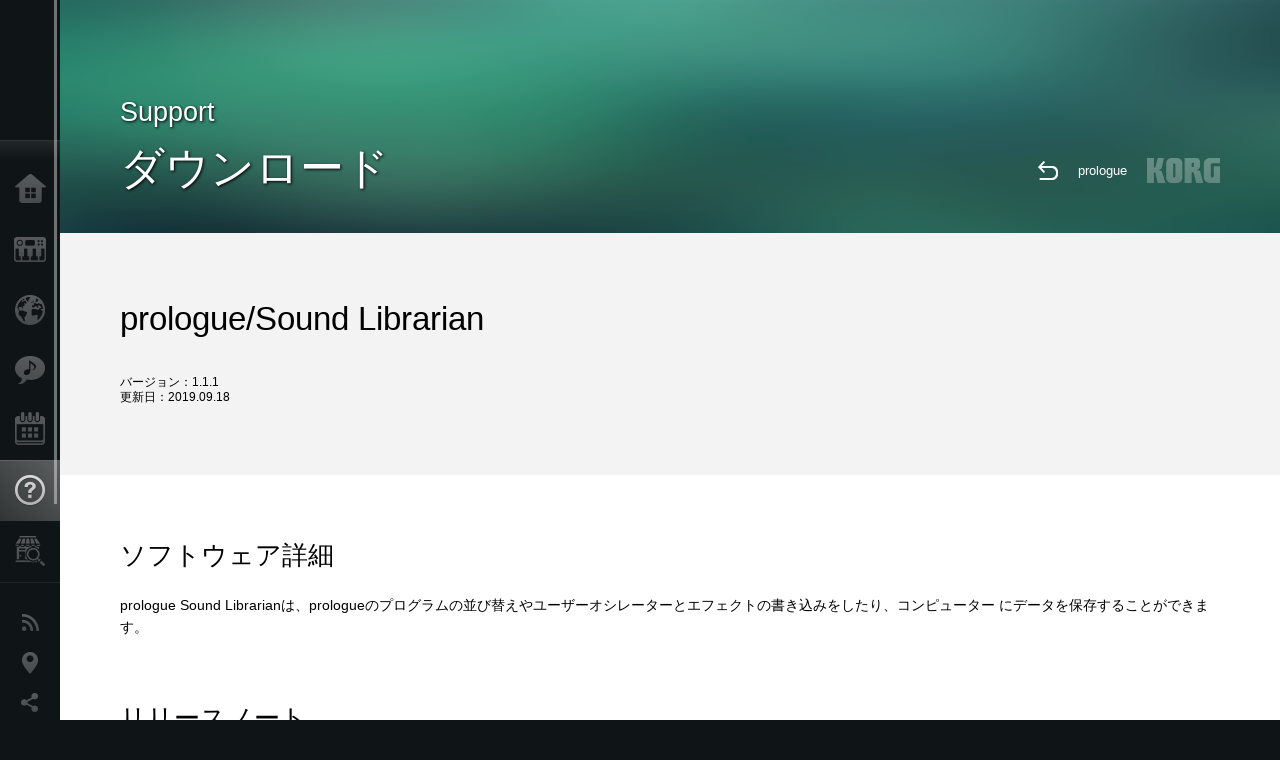

--- FILE ---
content_type: text/html; charset=UTF-8
request_url: https://www.korg.com/jp/support/download/software/0/778/3992/
body_size: 27728
content:
<!DOCTYPE html>
<html lang="ja">
<head>
	<meta charset="UTF-8">
	<meta name="author" content="author">
	<meta name="description" content="株式会社コルグは、音楽を演奏、作曲するためのシンセサイザーやデジタルピアノ(電子ピアノ）、DJ機器、デジタル・レコーダー、エフェクター、チューナーまでさまざまな電子楽器を製造、販売しています。">
	<meta name="keywords" content="シンセサイザー, シンセ, デジタル・ピアノ, デジタルピアノ ,電子ピアノ, 消音ピアノ, ハイブリッドピアノ,ソフトウェア, キーボード, DJ機器, デジタル・レコーダー, エフェクター, チューナー, メトロノーム, Synthseizer,keyboard,Effect,MIDI, GM, GM2,DSD">
<!-- www.korg.com -->
<meta property="og:title" content="ダウンロード | prologue - Sound Librarian | KORG (Japan)">
<meta property="og:type" content="website">
<meta property="og:url" content="https://www.korg.com/jp/support/download/software/0/778/3992/">
<meta property="og:image" content="/global/images/ogp.jpg">
<meta property="og:description" content="株式会社コルグは、音楽を演奏、作曲するためのシンセサイザーやデジタルピアノ(電子ピアノ）、DJ機器、デジタル・レコーダー、エフェクター、チューナーまでさまざまな電子楽器を製造、販売しています。">
<meta property="og:site_name" content="KORG Global">
<meta property="fb:app_id" content="630166093696342">
<meta name="google-site-verification" content="T_481Q4EWokHo_Ds1_c2evx3fsM5NpsZeaDNIo0jTNs" />
<link rel="alternate" hreflang="ja-jp" href="https://www.korg.com/jp/support/download/software/0/778/3992/" />
<link rel="alternate" hreflang="en-us" href="https://www.korg.com/us/support/download/software/0/778/3992/" />
<script type="application/ld+json">
{"@context":"https:\/\/schema.org","url":"https:\/\/www.korg.com\/jp\/support\/download\/software\/0\/778\/3992\/","@type":"DataDownload","description":"","image":"https:\/\/www.korg.com\/global\/images\/ogp.jpg","name":"prologue - Sound Librarian","datePublished":"2019\/09\/18","contentSize":"18.1MB","contentUrl":"https:\/\/cdn.korg.com\/jp\/support\/download\/files\/ecfdbf82d75f46078c87cba0b22ccf60.zip?response-content-disposition=attachment%3Bfilename%2A%3DUTF-8%27%27prologue_Sound_Librarian_Installer0111j.zip&response-content-type=application%2Foctet-stream%3B","inLanguage":"ja"}
</script>
<meta name="viewport" content="width=device-width, initial-scale=1, minimum-scale=1, maximum-scale=1, user-scalable=0">
	<title>ダウンロード | prologue - Sound Librarian | KORG (Japan)</title>
	<link rel="shortcut icon" type="image/vnd.microsoft.icon" href="/global/images/favicon.ico" />
	<link rel="icon" type="image/vnd.microsoft.icon" href="/global/images/favicon.ico" />
	<link rel="apple-touch-icon" href="/global/images/apple-touch-icon.png" />
	<link rel="stylesheet" type="text/css" href="/global/css/normalize.css" media="all">
<link rel="stylesheet" type="text/css" href="/global/css/global_pc.css" media="all">
<link rel="stylesheet" type="text/css" href="/global/css/modal_pc.css" media="all">
<link rel="stylesheet" href="//use.typekit.net/dcz4ulg.css">
	<link rel="stylesheet" type="text/css" href="/global/css/support/temp.css" media="all">	<script src="/global/js/jquery.min.js" type="text/javascript"></script>
<script src="/global/js/setting.js" type="text/javascript"></script>
<script src="/global/js/global_pc.js" type="text/javascript"></script>
<script src="//fast.fonts.net/jsapi/66f1fc9f-f067-4243-95c4-af3b079fba0f.js"></script>
	<script src="/global/js/support/temp.js" type="text/javascript"></script>	<!--[if lt IE 9]>
	<script src="https://css3-mediaqueries-js.googlecode.com/svn/trunk/css3-mediaqueries.js"></script>
	<![endif]-->
	<script>
//	(function(i,s,o,g,r,a,m){i['GoogleAnalyticsObject']=r;i[r]=i[r]||function(){
//	(i[r].q=i[r].q||[]).push(arguments)},i[r].l=1*new Date();a=s.createElement(o),
//	m=s.getElementsByTagName(o)[0];a.async=1;a.src=g;m.parentNode.insertBefore(a,m)
//	})(window,document,'script','//www.google-analytics.com/analytics.js','ga');
	</script>

</head>
<body id="country_jp">
<span style="display: none;">0123456789</span>
	<script>
			//event tracker
			var _gaq = _gaq || [];
			//var pluginUrl = '//www.google-analytics.com/plugins/ga/inpage_linkid.js';
			//_gaq.push(['_require', 'inpage_linkid', pluginUrl]);
			_gaq.push(['_setAccount', 'UA-47362364-1']);
			_gaq.push(['_trackPageview']);
			//

//		ga('create', 'UA-47362364-1', 'korg.com');
//		ga('send', 'pageview');
	</script>
	<!-- Google Tag Manager -->
	<noscript><iframe src="//www.googletagmanager.com/ns.html?id=GTM-WVV2P7"
	height="0" width="0" style="display:none;visibility:hidden"></iframe></noscript>
	<script>(function(w,d,s,l,i){w[l]=w[l]||[];w[l].push({'gtm.start':
	new Date().getTime(),event:'gtm.js'});var f=d.getElementsByTagName(s)[0],
	j=d.createElement(s),dl=l!='dataLayer'?'&l='+l:'';j.async=true;j.src=
	'//www.googletagmanager.com/gtm.js?id='+i+dl;f.parentNode.insertBefore(j,f);
	})(window,document,'script','dataLayer','GTM-WVV2P7');</script>
	<!-- End Google Tag Manager -->
	<!--global navigation-->
	<div id="global" style="width:60px;" class="close">
		<div id="logo">
			<h1><a href="/jp/"><img src="/global/images/logo_korg.jpg" alt="KORG" width="105" height="37" /></a></h1>
		</div>
		<div id="icon_list"><img src="/global/images/icon_list.png" alt="list icon" width="25" height="20" /></div>
		<div id="icon_list_close"><img src="/global/images/icon_list_close.png" alt="list icon" width="25" height="25" /></div>
		<div id="global_inner">
			<div id="global_slidearea">
				<div id="menu">
					<ul>
						<li id="home" ><a href="/jp/">Home</a></li>
						<li id="products" ><a href="/jp/products/">Products</a></li>
												<li id="kid" ><a href="/jp/kid/">Import Products</a></li>
						
												<li id="features" >
												<a href="/jp/features/">Features</a>
												</li>
						
												<li id="event" >
												<a href="/jp/events/" target="_top">Events</a>
												</li>
						
						<li id="support" class="select">
							<a href="/jp/support/">Support</a>
						</li>
												<li id="storelocator" >
												<a href="https://storelocator.korg.com/jp/" target="_blank">Store Locator</a>
												</li>
																	</ul>
				</div>
				<div id="modal">
					<ul>
						<li id="news"><a href="/jp/news/">News</a></li>
						<!--<li id="news"><a href="#/jp/news/" id="news-link">News</a></li>-->
						<!--<li id="search"><a href="#/jp/search/" id="search-link">Search</a></li>-->
						<li id="region"><a href="javascript:void(0); return false;" id="region-link">Location</a></li>
						<li id="social_media"><a href="javascript:void(0); return false;" id="sns-link">Social Media</a></li>
					</ul>
				</div>
				<div id="about">
					<ul>
						<li id="corporate" ><a href="/jp/corporate/">About KORG</a></li>
					</ul>
				</div>
			</div>
		</div>
		<div id="global_scroll" class="scrollbar">
						<div class="scrollbar-thumb"></div>
		</div>
	</div>
	<!--main contents-->
	<div id="main_contents" class="close_main_contents" country_id="392">
  <!-- ココからページ毎コーディング -->
	<div id="generic_view" class="main_view support_download">
		<div class="header_view">
			<h3 class="ptLv3">Support</h3>
			<h2>ダウンロード</h2>
			<img class="header_view_bg_pc" src="/global/images/header/header_green_pc.png" />
			<img class="header_view_bg_sp" src="/global/images/header/header_green_sp.png" />

			<div class="header_view_icons">
				<div class="header_icons_return">
					<a href="/jp/support/download/product/0/778/" class="pjax"><img src="/global/images/icon_return.png"></a>
				</div>
				<div class="header_icons_link">
					<a href="/jp/support/download/product/0/778/" class="header_right_box_text">prologue</a>
				</div>
				<div class="header_icons_logo">
					<img src="/global/images/static_logo.png">
				</div>
				<div class="clear"></div>
			</div>
			<div class="clear"></div>
		</div>

		<div class="support_info_area insider info_view">
			<h1 class="pageTitle downloadTitleHeader">prologue/Sound Librarian</h1>
			<small>バージョン：1.1.1<br />更新日：2019.09.18</small>
		</div>

		<div class="downloadInside contents_view">
						<div class="com_contents">
				<h3 class="pageTitle">ソフトウェア詳細</h3>
				<p>
				prologue Sound Librarianは、prologueのプログラムの並び替えやユーザーオシレーターとエフェクトの書き込みをしたり、コンピューター にデータを保存することができます。				</p>
			</div>
			
						<div class="com_contents insideContents ptLv2">
				<h3>リリースノート</h3>

				<p>
				- 本体システムVer.2.00以降で使用可能なmicrotuningに対応しました(minilogue xd相当)。				</p>
				
								<div class="oldUpd">
				<div class="singleCatList insidePage">
					<h3><a href="#" class="closed">旧バージョンはこちら</a></h3>

					<div class="catListInside">
						<div class="insideContainer">
													<div class="table bordered special under_border">
								<a href="" class="tr big">
								<p class="support_download_software_version">1.0.3</p>
								<div>- 特定の環境で起こる日本語版の文字化けを修正&nbsp; &nbsp; &nbsp; &nbsp; &nbsp; &nbsp;&nbsp;</div>
<div>- ユーザーオシレーター、ユーザーエフェクトのドラッグ&amp;ドロップがずれてしまう問題を修正</div>								</a>
							</div>
													<div class="table bordered special under_border">
								<a href="" class="tr big">
								<p class="support_download_software_version">1.0.0</p>
																</a>
							</div>
												</div>
					</div>
				</div>
				</div>
				
			</div>
			
						<div class="com_contents insideContents ptLv2">
				<h3>システム要件</h3>
				<p>
				Windows 7 SP1 またはそれ以降				</p>
				
									<div class="oldOpe">
				<div class="singleCatList insidePage">
					<h3><a href="#" class="closed">旧バージョンはこちら</a></h3>

					<div class="catListInside">
						<div class="insideContainer">
													<div class="table bordered special under_border">
								<a href="" class="tr big">
								<p class="support_download_software_version">1.0.3</p>
								Windows 7 SP1 またはそれ以降								</a>
							</div>
													<div class="table bordered special under_border">
								<a href="" class="tr big">
								<p class="support_download_software_version">1.0.0</p>
								Windows 7 SP1 以降								</a>
							</div>
												</div>
					</div>
				</div>
				</div>
							</div>
			

						<div class="com_contents insideContents ptLv2 support_download_attention">
				<h3>ご注意</h3>
				<div>prologue Sound Librarianを使用するには、動作環境を満たすコンピューターとUSBケーブルが必要になります。USB接続の為にKORG USB-MIDI Driverのインストールが別途必要です。</div>
<div>&nbsp;</div>
<div>Windows 8.1/10で、タッチパネルを使用した操作には対応していません。</div>
<div>&nbsp;</div>
<div>この動作環境を満たすすべてのコンピューターでの動作を保証するものではありません。</div>			</div>
			
						<div class="com_contents insideContents ptLv2 support_download_licence">
				<h3>使用許諾条件</h3>
				<div class="overflow_y_scroll">
				<p>ソフトウェア使用許諾契約</p>
<p>ソフトウェアをご使用になる前に充分お読みください。</p>
<p>弊社では、本製品のソフトウェアのお客様によるご使用およびお客様へのサポート・サービスについて＜ソフトウェア使用許諾契約＞を設けさせていただいており、お客様が下記条項にご同意いただいた場合にのみ、本製品をご使用いただくことができます。</p>
<p>当該ソフトウェアをご使用（インストールまたはバックアップ・コピーの作成）された場合は、下記条項にご同意いただけたものとさせていただきますので、下記条項を充分お読みの上、ご使用ください。</p>
<p>ご同意いただけない場合は、未使用のまま速やかに（14日以内に）本製品をご返却ください。</p>
<p>1. 使用許諾と著作権</p>
<p>弊社はお客様に対し、本ソフトウェアを構成するプログラム、データ・ファイル、および今後お客様に配布され得るバージョンアップ・プログラム、データ・ファイル（以下「許諾プログラム」と言います）をお客様ご自身がお一人で一時に一台の、お客様の管理の下にあるコンピューターまたは関連する弊社の製品の一方かその双方においてのみ、非独占的に使用する権利を許諾します。</p>
<p>許諾プログラムに関する全ての事項は許諾プログラムを構成するプログラムのオブジェクト・コードのみを意味します。</p>
<p>これらの許諾プログラムと一緒にお客様に提供された説明書やその他の文書資料の所有権はお客様にありますが、許諾プログラム自体の権利およびその著作権（記録デバイス等のメディアで提供されたものも、インターネットやその他の方法でダウンロードされたものも）および全ての説明書やその他の文書資料の内容の著作権は弊社が保有します。</p>
<p>弊社は、許諾プログラムや本使用条件項目7で規定しているサポート・サービス（以下「サービス」）の内容を事前にお客様に知らせることなく改正する権利を保有します。</p>
<p>2. 使用制限</p>
<p>許諾プログラムは著作権で保護された情報を含んでいますので、その保護のため、お客様が許諾プログラムを逆コンパイル、逆アセンブル、リバース・エンジニアリング、またはその他の方法により、人間が感得できる形にすることは許されません（法律で許可される場合を除く）。</p>
<p>許諾プログラムの全体または一部を複製、修正、改変、賃貸、リース、転売、譲渡、貸与、再許諾、頒布または許諾プログラムの内容に基づいて二次的著作物を作ることは許されません。（但し、データ・ファイルに基づいて二次的著作物を創作することは、この制限には含まれません。）</p>
<p>許諾プログラムをネットワークを通して別のコンピューターに転送することも許されません。</p>
<p>お客様は許諾プログラムのバックアップ・コピーを1部に限り作成することができますが、これを許諾プログラムを復元する以外の目的で使用することはできません。</p>
<p>3. 終了</p>
<p>本契約はお客様が許諾プログラムをお受け取りになった日に発効します。</p>
<p>本契約による使用許諾は、お客様が本契約の条項に1つでも違反された時、また本許諾プログラムの弊社の著作権を侵害した時は、弊社からの終了通知がなくとも自動的に終了するものとします。</p>
<p>その場合には、ただちに許諾プログラムとそのバックアップ・コピーを全て廃棄しなければなりません。</p>
<p>4. 製品の保証</p>
<p>弊社は許諾プログラムが適切に使用された場合に、付属書類に明示された機能を持つことを保証しますが、許諾プログラムでの動作に不具合やエラーがないことを保証することはできません。</p>
<p>また、本保証は許諾プログラムの最新バージョンにのみ適用するもので（弊社が合理的にそうしたバージョンをお客様に提供する場合）、それ以前のバージョンの許諾プログラムには適用しません。</p>
<p>弊社の責務と上で述べられた保証に基づくお客様への対応措置は、下記のいずれかのみに限定されます。</p>
<p>(a)　保証内容に合致しない場合、適切な期間内で弊社費用負担にて修理（パッチ、回避策、修正など）を行うことにより、修正のためのあらゆる合理的努力を行う。</p>
<p>(b)　弊社の適切な判断で、それらの不具合の合理的期間内、合理的な予算内での修正が不可能であると認めた場合、弊社はお支払いになったライセンス料を払い戻します。その場合、本契約と本契約によって生じたライセンスは終了します。</p>
<p>許諾プログラムが保存されているメディア（記録デバイス等）に物理的な欠陥があった場合には、お客様が当該メディアやデータをお受け取りになった日から28日以内に弊社へ通知があった場合に限り、その原因が事故、乱用、誤用など弊社の責に帰さない事由による場合を除き、無償で同種の良品と交換します。</p>
<p>本項目に基づく保証は、正規小売店もしくはディストリビューターからお買い上げになった製品または弊社指定のウェブサイトでダウンロードした製品に限ります。</p>
<p>5. 責任の制限</p>
<p>本契約書に明示された責務と保証は（法律で許される限り）、本契約に基づいて提供される製品、サービスに関する、許諾プログラム、サービスおよびその部分の状態、品質、性能、商品性、特定目的への適合性を含む、明示および黙示、法令による、あるいは法令によるものではない、あらゆる保証、条件、約束、説明に優先します。</p>
<p>弊社は、許諾プログラムの使用、またはそれを使用できなかったことにより生じた直接的、派生的、付随的または間接的損害（データの破損、営業上の利益の損失、業務の中断、営業情報の損失などによる損害を含む）については、損害の程度にかかわらず、たとえそのような損害の発生や第三者からの賠償請求の可能性があることについて予め知らされていた場合でも一切責任を負いません。</p>
<p>弊社が許諾プログラムのアップデーターやバージョンアップをお客様に提供する場合、許諾プログラムの旧バージョンへの弊社（ならびにディストリビューター、ディーラー）によるサポート責任は、アップデーターやバージョンアップが公開されてから28日後に終了します。</p>
<p>本使用条件は、弊社のお客様の法律で認められた権利に影響するものではありません。</p>
<p>6. 第三者のソフトウェア</p>
<p>弊社は、第三者のプログラム、データ・ファイル、ドキュメンテーション（以下「第三者ソフトウェア」）を提供する場合があります。</p>
<p>弊社の楽器、機材と一緒に提供された場合、それらの第三者ソフトウェアはそれらの楽器、機材の主要機能に関わるものではありません。</p>
<p>また、第三者ソフトウェアが（弊社の楽器、機材と共に、または単独製品として）提供された場合、その旨の告知がメディアに付けられ、その場合には弊社は単にそれら第三者ソフトウェアのサプライヤーの代理店と見なされるものとします。</p>
<p>第三者ソフトウェアが提供された場合、お客様はそれら第三者ソフトウェアの使用に関わる条件、条項に拘束され、これに従っていただくことになります。弊社は、第三者ソフトウェアに関しての操作方法、欠陥その他に関してサポート・サービスを提供する義務を負いません。</p>
<p>弊社は、第三者ソフトウェアに関して一切保証しません。</p>
<p>明示、黙示を問わず、第三者ソフトウェアの全部または一部の状態、品質、性能、商品性、目的への適合性は（法律で許される限り）一切保証致しません。</p>
<p>弊社は、第三者ソフトウェアの使用、またはそれを使用できなかったことにより生じた直接的、派生的、付随的または間接的損害（データの破損、営業上の利益の損失、業務の中断、営業情報の損失などによる損害を含む）については、損害の程度にかかわらず、たとえそのような損害の発生があることについて予め知らされた場合でも一切責任を負いません。</p>
<p>7. サポート・サービス</p>
<p>本製品のテクニカル・サポートおよびアップグレードなどのサポート・サービスの内容は、ディストリビューターのサポート・ポリシーに従います。</p>
<p>弊社はそれらのポリシーを全く独自の判断で変更する権利を保有します。</p>
<p>尚、許諾プログラムまたはそれに関連する弊社の製品が生産終了となった場合は、その時点から1ヶ年をもって、サポート・サービスを終了させていただきます。</p>
<p>本項目に基づくサポートは、正規小売店もしくはディストリビューターまたは弊社指定のウェブサイトでダウンロードした製品からお買い上げいただいた製品に限ります。</p>
<p>8. 一般事項</p>
<p>本使用条件による許諾はお客様個人に対するもので、弊社の文書による事前の許可を得ずに本契約に基づく権利や義務の譲渡は認められません。</p>
<p>司法管轄権のある裁判所、その他の権力により本契約のいずれかが無効、違法、あるいは執行不可能であると認められた場合、その部分は本契約の他の部分から切り離され、残りの部分は法律によって認められる最大限まで有効であり、執行可能であり続けます。</p>
<p>本契約は本製品が購入された国の法律に準拠し、それに基づいて解釈されるものとします。</p>
<p>法律の抵触条項と関係なく、裁判管轄権および裁判地は、前記地域とします。</p>
<p>表題は便宜上使用されているもので、本契約のいかなる項目の解釈にも使用されるものではありません。</p>				</div>
			</div>
			
			<div class="com_contents insideContents ptLv2">
				<h3>ダウンロード</h3>
                                    <p>上記ご使用条件に同意いただける方は以下のリンクからダウンロードしてください。</p>
                				<div class="table bordered special">
<script>
function doTrack1()
{
	_gaq.push(['_trackEvent', 'jp', 'prologue', 'Sound Librarian',1,true]);
}
</script>
					<a href="https://cdn.korg.com/jp/support/download/files/ecfdbf82d75f46078c87cba0b22ccf60.zip?response-content-disposition=attachment%3Bfilename%2A%3DUTF-8%27%27prologue_Sound_Librarian_Installer0111j.zip&response-content-type=application%2Foctet-stream%3B" class="tr big" target="" onclick="doTrack1()">
						<div class="td systemLogo">
							<span class="drawLogo">Win</span>
						</div>
						<div class="td">
							<h3>prologue/Sound Librarian<span>1.1.1</span></h3>
							<small>容量 : 18.1MB<br />形式 : ZIP形式<br />ファイル名 : prologue_Sound_Librarian_Installer0111j.zip</small>
						</div>
					</a>
				</div>
								<div class="oldDown">
				<div class="singleCatList insidePage">
					<h3><a href="#" class="closed">旧バージョンはこちら</a></h3>
					<div class="catListInside">
						<div class="insideContainer">
													<div class="table bordered special">
<script>
function doTrack2()
{
	_gaq.push(['_trackEvent', 'jp', 'prologue', 'Sound Librarian',1,true]);
}
</script>
								<a href="https://cdn.korg.com/jp/support/download/files/3e4e9945940061feb53f9f405315d904.zip?response-content-disposition=attachment%3Bfilename%2A%3DUTF-8%27%27prologue_Sound_Librarian_Installer_103_ja.zip&response-content-type=application%2Foctet-stream%3B" class="tr big" target="" onclick="doTrack2()">
									<div class="td systemLogo">
										<span class="drawLogo">Win</span>
									</div>
									<div class="td">
										<h3>prologue/Sound Librarian<span>1.0.3</span></h3>
										<small>容量 : 16.6MB<br />形式 : ZIP形式<br />ファイル名 : prologue_Sound_Librarian_Installer_103_ja.zip</small>
									</div>
								</a>
							</div>
													<div class="table bordered special">
<script>
function doTrack2()
{
	_gaq.push(['_trackEvent', 'jp', 'prologue', 'Sound Librarian',1,true]);
}
</script>
								<a href="https://cdn.korg.com/jp/support/download/files/1b7e21e393d98fdb7f038a46dac88e63.zip?response-content-disposition=attachment%3Bfilename%2A%3DUTF-8%27%27prologue_Sound_Librarian_Installer_win_v1_0_0_ja.zip&response-content-type=application%2Foctet-stream%3B" class="tr big" target="" onclick="doTrack2()">
									<div class="td systemLogo">
										<span class="drawLogo">Win</span>
									</div>
									<div class="td">
										<h3>prologue/Sound Librarian<span>1.0.0</span></h3>
										<small>容量 : 16.5MB<br />形式 : ZIP形式<br />ファイル名 : prologue_Sound_Librarian_Installer_win_v1_0_0_ja.zip</small>
									</div>
								</a>
							</div>
												</div>
					</div>
				</div>
				</div>
							</div>

						<div class="com_contents insideContents ptLv2">
				<h3>インストール方法</h3>
				<div>ダウンロードしたファイルを解凍し、中にあるprologue Sound Librarianのインストーラー「prologue_Sound_Librarian_Installer_win_****.exe」（**** はバージョン番号）を起動して、表示される指示にしたがってインストール してください。</div>			</div>
			
		</div>
	</div>

    <!-- ココまで -->
    <!-- global_footer start -->
    <div id="global_footer">
      <!-- breadcrumb start -->
      <div id="breadcrumb">
        <div id="scroll_footer">
          <a href="/jp">Home</a>
        <a href="/jp/support/">Support</a> <a href="/jp/support/download/">ダウンロード</a> <a href="/jp/support/download/product/0/778/">prologue</a> <a href="/jp/support/download/software/0/778/3992/">prologue ソフトウェア</a>        </div>
      </div>
      <!-- breadcrumb end -->
      <a id="footer_sitemap" href="/jp/corporate/sitemap/">Sitemap</a>
      <!-- footer start -->
      <div id="footer">
        <p id="copyright">Copyright <span class="font_change">&copy;</span> 2026 KORG Inc. All Rights Reserved.</p>
        <p id="country">Choose Your Location<!----> <img src="/global/images/flag_jp.png" width="32" height="22" /></p>
      </div>
      <!-- footer end -->
    </div>
    <!-- global_footer end -->
  </div>
  <!-- main contents end -->
</body>
</html>
